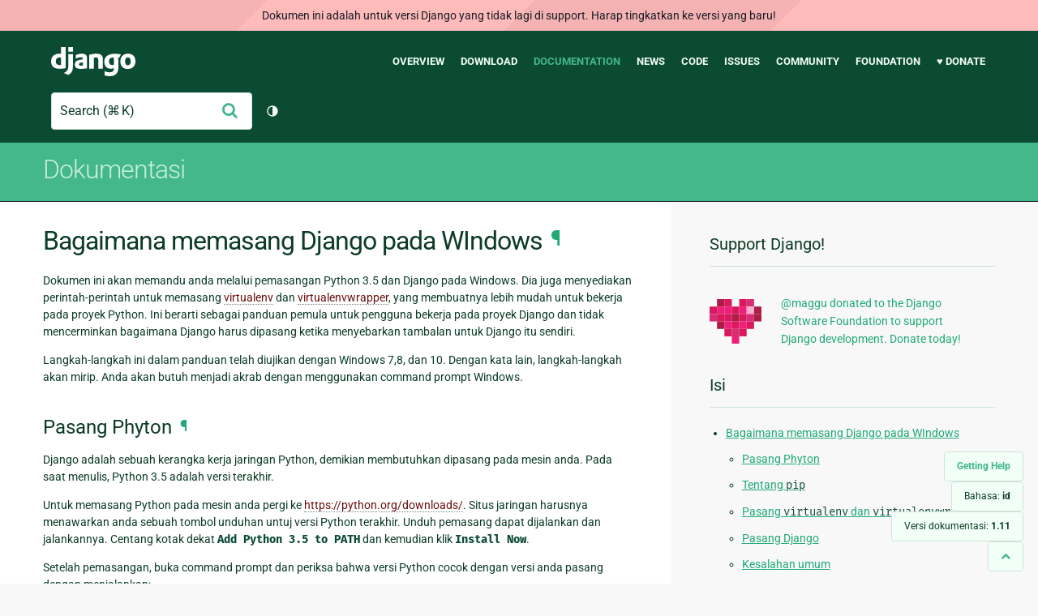

--- FILE ---
content_type: text/html; charset=utf-8
request_url: https://docs.djangoproject.com/id/1.11/howto/windows/
body_size: 7649
content:
<!DOCTYPE html>
<html lang="id">
  <head>
    <meta charset="utf-8">
    <meta http-equiv="X-UA-Compatible" content="IE=edge">
    <meta name="viewport" content="width=device-width, initial-scale=1">
    <meta name="ROBOTS" content="ALL" />
    <meta name="MSSmartTagsPreventParsing" content="true" />
    <meta name="Copyright" content="Django Software Foundation" />
    <meta name="keywords" content="Python, Django, framework, open-source" />
    <meta name="description" content="" />
    <meta name="fediverse:creator" content="@django@fosstodon.org" />
    
  
    
      
    
  
  <link rel="canonical" href="https://docs.djangoproject.com/id/6.0/howto/windows/">
  
    
      
    
    <link rel="alternate"
          hreflang="el"
          href="https://docs.djangoproject.com/el/1.11/howto/windows/">
  
    
      
    
    <link rel="alternate"
          hreflang="en"
          href="https://docs.djangoproject.com/en/1.11/howto/windows/">
  
    
      
    
    <link rel="alternate"
          hreflang="es"
          href="https://docs.djangoproject.com/es/1.11/howto/windows/">
  
    
      
    
    <link rel="alternate"
          hreflang="fr"
          href="https://docs.djangoproject.com/fr/1.11/howto/windows/">
  
    
      
    
    <link rel="alternate"
          hreflang="id"
          href="https://docs.djangoproject.com/id/1.11/howto/windows/">
  
    
      
    
    <link rel="alternate"
          hreflang="ja"
          href="https://docs.djangoproject.com/ja/1.11/howto/windows/">
  
    
      
    
    <link rel="alternate"
          hreflang="ko"
          href="https://docs.djangoproject.com/ko/1.11/howto/windows/">
  
    
      
    
    <link rel="alternate"
          hreflang="pl"
          href="https://docs.djangoproject.com/pl/1.11/howto/windows/">
  
    
      
    
    <link rel="alternate"
          hreflang="pt-br"
          href="https://docs.djangoproject.com/pt-br/1.11/howto/windows/">
  

  <link rel="search"
        type="application/opensearchdescription+xml"
        href="https://docs.djangoproject.com/id/1.11/search/description/"
        title="Dokumentasi Django">

    <!-- Favicons -->
    <link rel="apple-touch-icon" href="https://static.djangoproject.com/img/icon-touch.e4872c4da341.png">
    <link rel="icon" sizes="192x192" href="https://static.djangoproject.com/img/icon-touch.e4872c4da341.png">
    <link rel="shortcut icon" href="https://static.djangoproject.com/img/favicon.6dbf28c0650e.ico">
    <meta name="msapplication-TileColor" content="#113228">
    <meta name="msapplication-TileImage" content="https://static.djangoproject.com/img/icon-tile.b01ac0ef9f67.png">
    <meta name="theme-color" content="#0C4B33">

    
      <meta property="og:title" content="Bagaimana memasang Django pada WIndows | Dokumentasi Django" />
      <meta property="og:description" content="The web framework for perfectionists with deadlines." />
      <meta property="og:image" content="https://static.djangoproject.com/img/logos/django-logo-negative.1d528e2cb5fb.png" />
      <meta property="og:image:alt" content="Django logo" />
      <meta property="og:image:width" content="1200" />
      <meta property="og:image:height" content="546" />
      <meta property="og:image:type" content="image/png"/>
      <meta property="og:url" content="https://docs.djangoproject.com/id/1.11/howto/windows/" />
      <meta property="og:site_name" content="Django Project" />

      <meta property="twitter:creator" content="djangoproject" />
      <meta property="twitter:site" content="djangoproject" />
      <meta property="twitter:card" content="summary">
    

    <title>Bagaimana memasang Django pada WIndows | Dokumentasi Django | Django</title>

    <link rel="stylesheet" href="https://static.djangoproject.com/css/output.cec6df2d8bbd.css" >

    <script src="https://static.djangoproject.com/js/mod/switch-dark-mode.139625c684db.js"></script>
    
  </head>

  <body id="generic" class="">
    
  
    <div id="outdated-warning" class="doc-floating-warning">
      Dokumen ini adalah untuk versi Django yang tidak lagi di support. Harap tingkatkan ke versi yang baru!
    </div>
  


    <a href="#main-content" class="skip-link">Skip to main content</a>
    

<header id="top">
  <div class="container container--flex--wrap--mobile">
    <a class="logo" href="https://www.djangoproject.com/">Django</a>
    <p class="meta">The web framework for perfectionists with deadlines.</p>
    <button class="menu-button">
      <i class="icon icon-reorder"></i>
      <span class="visuallyhidden">Menu</span>
    </button>
    <nav aria-labelledby="navigation-header">
      <span id="navigation-header" class="visuallyhidden">Main navigation</span>
      <ul>
        <li>
          <a href="https://www.djangoproject.com/start/overview/">Overview</a>
        </li>
        <li>
          <a href="https://www.djangoproject.com/download/">Download</a>
        </li>
        <li class="active">
          <a href="https://docs.djangoproject.com/">Documentation</a>
        </li>
        <li>
          <a href="https://www.djangoproject.com/weblog/">News</a>
        </li>
        <li>
          <a href="https://github.com/django/django" target="_blank" rel="noopener">Code</a>
        </li>
        <li>
          <a href="https://code.djangoproject.com/">Issues</a>
        </li>
        <li>
          <a href="https://www.djangoproject.com/community/">Community</a>
        </li>
        <li>
          <a href="https://www.djangoproject.com/foundation/">Foundation</a>
        </li>
        <li>
          <a href="https://www.djangoproject.com/fundraising/">&#9829; Donate</a>
        </li>
      </ul>
    </nav>
    <div class="header-tools">
      
<search class="search form-input" aria-labelledby="docs-search-label">
  <form action="https://docs.djangoproject.com/id/1.11/search/">
    <label id="docs-search-label" class="visuallyhidden" for="id_q">Search</label>
    <input type="search" name="q" placeholder="Search" id="id_q">
    <input type="hidden" name="category" value="">

    <button type="submit">
      <i class="icon icon-search" aria-hidden="true"></i>
      <span class="visuallyhidden">Ajukan</span>
    </button>
  </form>
</search>

      

<button class="theme-toggle">
  <div class="visually-hidden theme-label-when-auto">Ganti tema (tema saat ini: otomatis)</div>
  <div class="visually-hidden theme-label-when-light">Ganti tema (tema saat ini: terang)</div>
  <div class="visually-hidden theme-label-when-dark">Ganti tema (tema saat ini: gelap)</div>

  <div class="visually-hidden">Toggle Light / Dark / Auto color theme</div>
  <svg aria-hidden="true" class="theme-icon-when-auto">
    <use xlink:href="#icon-auto" />
  </svg>
  <svg aria-hidden="true" class="theme-icon-when-dark">
    <use xlink:href="#icon-moon" />
  </svg>
  <svg aria-hidden="true" class="theme-icon-when-light">
    <use xlink:href="#icon-sun" />
  </svg>
</button>

    </div>
  </div>
</header>

    

    <section class="copy-banner">
      <div class="container 
  container--flex container--flex--wrap--mobile
">
        
  <p><a href="https://docs.djangoproject.com/id/1.11/">Dokumentasi</a></p>

      </div>
    </section>

    <div id="billboard">
      
    </div>

    <div class="container sidebar-right">
      <main id="main-content">

        
          
        

        
  <div id="version-switcher">
    <ul id="faq-link">
      <li class="current-link">
        <a href="https://docs.djangoproject.com/id/1.11/faq/help/">
          <span>Getting Help</span>
        </a>
      </li>
    </ul>
    <ul id="doc-languages" class="language-switcher doc-switcher">
      <li class="current">
        <button>Bahasa: <strong>id</strong></button>
      </li>
      
        
          <li class="other">
            
              
            
            <a href="https://docs.djangoproject.com/pt-br/1.11/howto/windows/">pt-br</a>
          </li>
        
      
        
          <li class="other">
            
              
            
            <a href="https://docs.djangoproject.com/pl/1.11/howto/windows/">pl</a>
          </li>
        
      
        
          <li class="other">
            
              
            
            <a href="https://docs.djangoproject.com/ko/1.11/howto/windows/">ko</a>
          </li>
        
      
        
          <li class="other">
            
              
            
            <a href="https://docs.djangoproject.com/ja/1.11/howto/windows/">ja</a>
          </li>
        
      
        
      
        
          <li class="other">
            
              
            
            <a href="https://docs.djangoproject.com/fr/1.11/howto/windows/">fr</a>
          </li>
        
      
        
          <li class="other">
            
              
            
            <a href="https://docs.djangoproject.com/es/1.11/howto/windows/">es</a>
          </li>
        
      
        
          <li class="other">
            
              
            
            <a href="https://docs.djangoproject.com/en/1.11/howto/windows/">en</a>
          </li>
        
      
        
          <li class="other">
            
              
            
            <a href="https://docs.djangoproject.com/el/1.11/howto/windows/">el</a>
          </li>
        
      
    </ul>

    
    <ul id="doc-versions" class="version-switcher doc-switcher">
      <li class="current ">
        <button>Versi dokumentasi:
          <strong>1.11</strong>
        </button>
      </li>
      
        
          <li class="other">
            
              
            
            <a href="https://docs.djangoproject.com/id/dev/howto/windows/">dev</a>
          </li>
        
      
        
          <li class="other">
            
              
            
            <a href="https://docs.djangoproject.com/id/6.0/howto/windows/">6.0</a>
          </li>
        
      
        
          <li class="other">
            
              
            
            <a href="https://docs.djangoproject.com/id/5.2/howto/windows/">5.2</a>
          </li>
        
      
        
          <li class="other">
            
              
            
            <a href="https://docs.djangoproject.com/id/5.1/howto/windows/">5.1</a>
          </li>
        
      
        
          <li class="other">
            
              
            
            <a href="https://docs.djangoproject.com/id/5.0/howto/windows/">5.0</a>
          </li>
        
      
        
          <li class="other">
            
              
            
            <a href="https://docs.djangoproject.com/id/4.2/howto/windows/">4.2</a>
          </li>
        
      
        
          <li class="other">
            
              
            
            <a href="https://docs.djangoproject.com/id/4.1/howto/windows/">4.1</a>
          </li>
        
      
        
          <li class="other">
            
              
            
            <a href="https://docs.djangoproject.com/id/4.0/howto/windows/">4.0</a>
          </li>
        
      
        
          <li class="other">
            
              
            
            <a href="https://docs.djangoproject.com/id/3.2/howto/windows/">3.2</a>
          </li>
        
      
        
          <li class="other">
            
              
            
            <a href="https://docs.djangoproject.com/id/3.1/howto/windows/">3.1</a>
          </li>
        
      
        
          <li class="other">
            
              
            
            <a href="https://docs.djangoproject.com/id/3.0/howto/windows/">3.0</a>
          </li>
        
      
        
          <li class="other">
            
              
            
            <a href="https://docs.djangoproject.com/id/2.2/howto/windows/">2.2</a>
          </li>
        
      
        
          <li class="other">
            
              
            
            <a href="https://docs.djangoproject.com/id/2.1/howto/windows/">2.1</a>
          </li>
        
      
        
          <li class="other">
            
              
            
            <a href="https://docs.djangoproject.com/id/2.0/howto/windows/">2.0</a>
          </li>
        
      
        
      
        
          <li class="other">
            
              
            
            <a href="https://docs.djangoproject.com/id/1.10/howto/windows/">1.10</a>
          </li>
        
      
    </ul>
    <ul id="backtotop-link">
      <li class="current-link">
        <a href="#top" aria-label="Back to top" class="icon-chevron-up-align"><i class="icon icon-chevron-up"></i></a>
      </li>
    </ul>
  </div>

  
    <article id="docs-content">
      <div class="section" id="s-how-to-install-django-on-windows">
<span id="how-to-install-django-on-windows"></span><h1>Bagaimana memasang Django pada WIndows<a class="headerlink" href="#how-to-install-django-on-windows" title="Link permanen untuk headline ini">¶</a></h1>
<p>Dokumen ini akan memandu anda melalui pemasangan Python 3.5 dan Django pada Windows. Dia juga menyediakan perintah-perintah untuk memasang  <a class="reference external" href="https://pypi.python.org/pypi/virtualenv">virtualenv</a> dan <a class="reference external" href="https://pypi.python.org/pypi/virtualenvwrapper-win">virtualenvwrapper</a>, yang membuatnya lebih mudah untuk bekerja pada proyek Python. Ini berarti sebagai panduan pemula untuk pengguna bekerja pada proyek Django dan tidak mencerminkan bagaimana Django harus dipasang ketika menyebarkan tambalan untuk Django itu sendiri.</p>
<p>Langkah-langkah ini dalam panduan telah diujikan dengan Windows 7,8, dan 10. Dengan kata lain, langkah-langkah akan mirip. Anda akan butuh menjadi akrab dengan menggunakan command prompt Windows.</p>
<div class="section" id="s-install-python">
<span id="install-python"></span><h2>Pasang Phyton<a class="headerlink" href="#install-python" title="Link permanen untuk headline ini">¶</a></h2>
<p>Django adalah sebuah kerangka kerja jaringan Python, demikian membutuhkan dipasang pada mesin anda. Pada saat menulis, Python 3.5 adalah versi terakhir.</p>
<p>Untuk memasang Python pada mesin anda pergi ke <a class="reference external" href="https://python.org/downloads/">https://python.org/downloads/</a>. Situs jaringan harusnya menawarkan anda sebuah tombol unduhan untuj versi Python terakhir. Unduh pemasang dapat dijalankan dan jalankannya. Centang kotak dekat <code class="docutils literal"><span class="pre">Add</span> <span class="pre">Python</span> <span class="pre">3.5</span> <span class="pre">to</span> <span class="pre">PATH</span></code> dan kemudian klik <code class="docutils literal"><span class="pre">Install</span> <span class="pre">Now</span></code>.</p>
<p>Setelah pemasangan, buka command prompt dan periksa bahwa versi Python cocok dengan versi anda pasang dengan menjalankan:</p>
<div class="highlight-default"><div class="highlight"><pre><span></span><span class="n">python</span> <span class="o">--</span><span class="n">version</span>
</pre></div>
</div>
</div>
<div class="section" id="s-about-pip">
<span id="about-pip"></span><h2>Tentang <code class="docutils literal"><span class="pre">pip</span></code><a class="headerlink" href="#about-pip" title="Link permanen untuk headline ini">¶</a></h2>
<p><a class="reference external" href="https://pypi.python.org/pypi/pip">pip</a> adalah sebuah pengelola paet untuk Python. Dia membuat memasang dan mencopot paket Python (seperti Django!) sangat mudah. Untuk sisa dari pemasangan, kami akan menggunakan <code class="docutils literal"><span class="pre">pip</span></code> untuk memasang paket Python dari baris perintah.</p>
<p>Untuk memasang pip pada mesin anda, pergi ke <a class="reference external" href="https://pip.pypa.io/en/latest/installing/">https://pip.pypa.io/en/latest/installing/</a>, dan ikuti petunjuk <code class="docutils literal"><span class="pre">Installing</span> <span class="pre">with</span> <span class="pre">get-pip.py</span></code>.</p>
</div>
<div class="section" id="s-install-virtualenv-and-virtualenvwrapper">
<span id="install-virtualenv-and-virtualenvwrapper"></span><h2>Pasang <code class="docutils literal"><span class="pre">virtualenv</span></code> dan <code class="docutils literal"><span class="pre">virtualenvwrapper</span></code><a class="headerlink" href="#install-virtualenv-and-virtualenvwrapper" title="Link permanen untuk headline ini">¶</a></h2>
<p><a class="reference external" href="https://pypi.python.org/pypi/virtualenv">virtualenv</a> dan <a class="reference external" href="https://pypi.python.org/pypi/virtualenvwrapper-win">virtualenvwrapper</a> menyediakan sebuah lingkungan khusus untuk setiap proyek Django anda buat. Selagi bukan kewajiban, ini dipertimbangkan sebagai praktik terbaik dan akan menghemat waktu anda di masa depan ketika anda sudah siap menyebarkan proyek anda. Cukup ketik:</p>
<div class="highlight-default"><div class="highlight"><pre><span></span><span class="n">pip</span> <span class="n">install</span> <span class="n">virtualenvwrapper</span><span class="o">-</span><span class="n">win</span>
</pre></div>
</div>
<p>Kemudian buat lingkungan maya untuk proyek anda:</p>
<div class="highlight-default"><div class="highlight"><pre><span></span><span class="n">mkvirtualenv</span> <span class="n">myproject</span>
</pre></div>
</div>
<p>Lingkungan maya akan diaktifkan otomatis dan anda akan melihat &quot;(myproject)&quot; dekat dengan command prompt untuk menandai itu. Jika anda mulai command prompt baru, anda akan butuh mengaktifkan lingkungan kembali menggunakan:</p>
<div class="highlight-default"><div class="highlight"><pre><span></span><span class="n">workon</span> <span class="n">myproject</span>
</pre></div>
</div>
</div>
<div class="section" id="s-install-django">
<span id="install-django"></span><h2>Pasang Django<a class="headerlink" href="#install-django" title="Link permanen untuk headline ini">¶</a></h2>
<p>Django dapat dipasang dengan mudah menggunakan <code class="docutils literal"><span class="pre">pip</span></code> dalam lingkungan maya anda.</p>
<p>Di command prompt, pastikan lignkungan maya anda aktif, dan jalankan perintah berikut:</p>
<div class="highlight-default"><div class="highlight"><pre><span></span><span class="n">pip</span> <span class="n">install</span> <span class="n">django</span>
</pre></div>
</div>
<p>Ini akan mengunduh dan memasang terbitan Django terakhir.</p>
<p>Setelah pemasangan lengkap, anda dapat memeriksa pemasangan Django anda dengan menjalankan <code class="docutils literal"><span class="pre">django-admin</span> <span class="pre">--version</span></code> di command prompt.</p>
<p>Lihat <a class="reference internal" href="../../topics/install/#database-installation"><span class="std std-ref">Dapatkan basisdata anda berjalan</span></a> untuk informasi pada pemasangan basisdata dengan Django.</p>
</div>
<div class="section" id="s-common-pitfalls">
<span id="common-pitfalls"></span><h2>Kesalahan umum<a class="headerlink" href="#common-pitfalls" title="Link permanen untuk headline ini">¶</a></h2>
<ul>
<li><p class="first">Jika <code class="docutils literal"><span class="pre">django-admin</span></code> hanya menampilkan teks bantuan tidak perduli argumen apa yang diberikan, ada kemungkinan masalah dengan berkas terkait di Windows. Periksa jika ada lagi dari satu kumpulan lingkungan variabel untuk menjalankan tulisan Python dalam  <code class="docutils literal"><span class="pre">PATH</span></code>. Ini biasanya muncul ketika ada lebih dari satu versi Python terpasang.</p>
</li>
<li><p class="first">Jika anda sedang terhubung ke internet di belakang proxy, kemungkinan menjadi masalah dalam menjalankan perintah <code class="docutils literal"><span class="pre">pip</span> <span class="pre">install</span> <span class="pre">django</span></code>. Setel lingkungan variabel untuk konfigurasi proxy dalam command prompt sebagai berikut:</p>
<div class="highlight-default"><div class="highlight"><pre><span></span><span class="nb">set</span> <span class="n">http_proxy</span><span class="o">=</span><span class="n">http</span><span class="p">:</span><span class="o">//</span><span class="n">username</span><span class="p">:</span><span class="n">password</span><span class="nd">@proxyserver</span><span class="p">:</span><span class="n">proxyport</span>
<span class="nb">set</span> <span class="n">https_proxy</span><span class="o">=</span><span class="n">https</span><span class="p">:</span><span class="o">//</span><span class="n">username</span><span class="p">:</span><span class="n">password</span><span class="nd">@proxyserver</span><span class="p">:</span><span class="n">proxyport</span>
</pre></div>
</div>
</li>
</ul>
</div>
</div>

    </article>
  

  
    <nav class="browse-horizontal" aria-labelledby="browse-horizontal-header">
      <span id="browse-horizontal-header" class="visuallyhidden">Previous page and next page</span>
      
        <div class="left"><a rel="prev" href="../static-files/deployment/"><i class="icon icon-chevron-left"></i> menyebarkan berkas tetap</a></div>
      
      
        <div class="right"><a rel="next" href="../writing-migrations/">Menulis perpindahan basisdata <i class="icon icon-chevron-right"></i></a></div>
      
    </nav>
  


        <a href="#top" class="backtotop"><i class="icon icon-chevron-up"></i> Back to Top</a>
      </main>

      
  <div role="complementary">
    <h2 class="visuallyhidden" id="aside-header">Informasi Tambahan</h2>

    


  <div class="fundraising-sidebar">
    <h3>Support Django!</h3>

    <div class="small-heart">
      <img src="https://static.djangoproject.com/img/fundraising-heart.cd6bb84ffd33.svg" alt="Support Django!" />
    </div>

    <div class="small-cta">
      <ul class="list-links-small">
        <li><a href="https://www.djangoproject.com/fundraising/">
          @maggu donated to the Django Software Foundation to support Django development. Donate today!
        </a></li>
      </ul>
    </div>
  </div>



    
      <h3>Isi</h3>
      
        <ul>
<li><a class="reference internal" href="#">Bagaimana memasang Django pada WIndows</a><ul>
<li><a class="reference internal" href="#install-python">Pasang Phyton</a></li>
<li><a class="reference internal" href="#about-pip">Tentang <code class="docutils literal"><span class="pre">pip</span></code></a></li>
<li><a class="reference internal" href="#install-virtualenv-and-virtualenvwrapper">Pasang <code class="docutils literal"><span class="pre">virtualenv</span></code> dan <code class="docutils literal"><span class="pre">virtualenvwrapper</span></code></a></li>
<li><a class="reference internal" href="#install-django">Pasang Django</a></li>
<li><a class="reference internal" href="#common-pitfalls">Kesalahan umum</a></li>
</ul>
</li>
</ul>

      
    

    
      <nav aria-labelledby="browse-header">
        <h3 id="browse-header">Cari</h3>
        <ul>
          
            
              <li>Sebelumnya: <a rel="prev" href="../static-files/deployment/">menyebarkan berkas tetap</a></li>
            
            
              <li>Selanjutnya: <a rel="next" href="../writing-migrations/">Menulis perpindahan basisdata</a></li>
            
            <li><a href="https://docs.djangoproject.com/id/1.11/contents/">Daftar isi</a></li>
            
              <li><a href="https://docs.djangoproject.com/id/1.11/genindex/">Indeks Umum</a></li>
            
              <li><a href="https://docs.djangoproject.com/id/1.11/py-modindex/">Indeks Modul Python</a></li>
            
          
        </ul>
      </nav>
    

    
      <nav aria-labelledby="breadcrumbs-header">
        <h3 id="breadcrumbs-header">Anda berada di:</h3>
        <ul>
          <li>
            <a href="https://docs.djangoproject.com/id/1.11/">Dokumentasi Django 1.11</a>
            
              <ul><li><a href="../">Panduan &quot;Bagaimana&quot;</a>
            
            <ul><li>Bagaimana memasang Django pada WIndows</li></ul>
            </li></ul>
          </li>
        </ul>
      </nav>
    

    
      <section aria-labelledby="getting-help-sidebar">
        <h3 id="getting-help-sidebar">Mendapatkan bantuan</h3>
        <dl class="list-links">
          <dt><a href="https://docs.djangoproject.com/id/1.11/faq/">FAQ</a></dt>
          <dd>Coba FAQ -- yang menjawab banyak pertanyaan-pertanyaan umum.</dd>

          <dt><a href="https://docs.djangoproject.com/en/stable/genindex/">Indeks</a>, <a href="https://docs.djangoproject.com/en/stable/py-modindex/">Indeks Modul</a>, or <a href="https://docs.djangoproject.com/en/stable/contents/">Daftar Isi</a></dt>
          <dd>Mudah digunakan untuk mencari informasi yang lebih spesifik.</dd>

          <dt><a href="https://chat.djangoproject.com">Django Discord Server</a></dt>
          <dd>Join the Django Discord Community.</dd>

          <dt><a href="https://forum.djangoproject.com/">Official Django Forum</a></dt>
          <dd>Join the community on the Django Forum.</dd>

          <dt><a href="https://code.djangoproject.com/">Ticket tracker</a></dt>
          <dd>Laporkan kesalahan pada Django atau Dokumentasi Django pada pelacak tiket kami.</dd>
        </dl>
      </section>
    

    
      <section aria-labelledby="links-wrapper-header">
        <h3 id="links-wrapper-header">Unduh:</h3>
        <p>
          Offline(Django 1.11):
          <a href="https://media.djangoproject.com/docs/django-docs-1.11-id.zip">HTML</a> |
          <a href="https://media.readthedocs.org/pdf/django/1.11.x/django.pdf">PDF</a> |
          <a href="https://media.readthedocs.org/epub/django/1.11.x/django.epub">ePub</a>
          <br>
          <span class="quiet">
            Disediakan oleh <a href="https://readthedocs.org/">Read the Docs</a>.
          </span>
        </p>
      </section>
    

    
  <div class="corporate-members">
    <h3>Diamond and Platinum Members</h3>
    
      <div class="clearfix">
        <div class="member-logo">
          <a href="https://jb.gg/ybja10" title="JetBrains">
            <img src="https://media.djangoproject.com/cache/c0/ea/c0ea128467983e64aab91cd27e7918c0.png" alt="JetBrains" />
          </a>
        </div>
        <div class="small-cta">
          <ul class="list-links-small">
            <li><strong>JetBrains</strong></li>
            <li><a href="https://jb.gg/ybja10" title="JetBrains">
              JetBrains delivers intelligent software solutions that make developers more productive by simplifying their challenging tasks, automating the routine, and helping them adopt the best development practices. PyCharm is the Python IDE for Professional Developers by JetBrains providing a complete set of tools for productive Python, Web and scientific development.
            </a></li>
          </ul>
        </div>
      </div>
    
      <div class="clearfix">
        <div class="member-logo">
          <a href="https://sentry.io/for/django/" title="Sentry">
            <img src="https://media.djangoproject.com/cache/7a/f9/7af9c770dc49465739a82c91a0eb3d51.png" alt="Sentry" />
          </a>
        </div>
        <div class="small-cta">
          <ul class="list-links-small">
            <li><strong>Sentry</strong></li>
            <li><a href="https://sentry.io/for/django/" title="Sentry">
              Monitor your Django Code
Resolve performance bottlenecks and errors using monitoring, replays, logs and Seer an AI agent for debugging.
            </a></li>
          </ul>
        </div>
      </div>
    
      <div class="clearfix">
        <div class="member-logo">
          <a href="https://kraken.tech" title="Kraken Tech">
            <img src="https://media.djangoproject.com/cache/71/4b/714b3473ed0cf3665f6b894d3be9491e.png" alt="Kraken Tech" />
          </a>
        </div>
        <div class="small-cta">
          <ul class="list-links-small">
            <li><strong>Kraken Tech</strong></li>
            <li><a href="https://kraken.tech" title="Kraken Tech">
              Kraken is the most-loved operating system for energy. Powered by our Utility-Grade AI™ and deep industry know-how, we help utilities transform their technology and operations so they can lead the energy transition. Delivering better outcomes from generation through distribution to supply, Kraken powers 70+ million accounts worldwide, and is on a mission to make a big, green dent in the universe.
            </a></li>
          </ul>
        </div>
      </div>
    
  </div>


  </div>

      

    </div>

     
     

    
    
    

    <!-- SVGs -->
    <svg xmlns="http://www.w3.org/2000/svg">
      <symbol viewBox="0 0 24 24" id="icon-auto"><path d="M0 0h24v24H0z" fill="currentColor"/><path d="M12 22C6.477 22 2 17.523 2 12S6.477 2 12 2s10 4.477 10 10-4.477 10-10 10zm0-2V4a8 8 0 1 0 0 16z"/></symbol>
      <symbol viewBox="0 0 24 24" id="icon-moon"><path d="M0 0h24v24H0z" fill="currentColor"/><path d="M10 7a7 7 0 0 0 12 4.9v.1c0 5.523-4.477 10-10 10S2 17.523 2 12 6.477 2 12 2h.1A6.979 6.979 0 0 0 10 7zm-6 5a8 8 0 0 0 15.062 3.762A9 9 0 0 1 8.238 4.938 7.999 7.999 0 0 0 4 12z"/></symbol>
      <symbol viewBox="0 0 24 24" id="icon-sun"><path d="M0 0h24v24H0z" fill="currentColor"/><path d="M12 18a6 6 0 1 1 0-12 6 6 0 0 1 0 12zm0-2a4 4 0 1 0 0-8 4 4 0 0 0 0 8zM11 1h2v3h-2V1zm0 19h2v3h-2v-3zM3.515 4.929l1.414-1.414L7.05 5.636 5.636 7.05 3.515 4.93zM16.95 18.364l1.414-1.414 2.121 2.121-1.414 1.414-2.121-2.121zm2.121-14.85l1.414 1.415-2.121 2.121-1.414-1.414 2.121-2.121zM5.636 16.95l1.414 1.414-2.121 2.121-1.414-1.414 2.121-2.121zM23 11v2h-3v-2h3zM4 11v2H1v-2h3z"/></symbol>
    </svg>
    <!-- END SVGs -->

    
      

<footer>
  <div class="subfooter">
    <div class="container">
      <h2 class="visuallyhidden">Django Links</h2>
      <div class="column-container">
        <div class="col-learn-more">
          <h3>Learn More</h3>
          <ul>
            <li><a href="https://www.djangoproject.com/start/overview/">About Django</a></li>
            
            <li><a href="https://www.djangoproject.com/start/">Getting Started with Django</a></li>
            <li><a href="https://www.djangoproject.com/foundation/teams/">Team Organization</a></li>
            <li><a href="https://www.djangoproject.com/foundation/">Django Software Foundation</a></li>
            <li><a href="https://www.djangoproject.com/conduct/">Code of Conduct</a></li>
            <li><a href="https://www.djangoproject.com/diversity/">Diversity Statement</a></li>
          </ul>
        </div>

        <div class="col-get-involved">
          <h3>Get Involved</h3>
          <ul>
            <li><a href="https://www.djangoproject.com/community/">Join a Group</a></li>
            <li><a href="https://docs.djangoproject.com/en/dev/internals/contributing/">Contribute
              to Django</a></li>
            <li><a
              href="https://docs.djangoproject.com/en/dev/internals/contributing/bugs-and-features/">Submit
              a Bug</a></li>
            <li><a
              href="https://docs.djangoproject.com/en/dev/internals/security/#reporting-security-issues">Report
              a Security Issue</a></li>
            <li><a href="https://www.djangoproject.com/foundation/individual-members/">Individual membership</a></li>
          </ul>
        </div>

        <div class="col-get-help">
          <h3>Get Help</h3>
          <ul>
            <li><a href="https://docs.djangoproject.com/en/stable/faq/">Getting Help FAQ</a>
            </li>
            <li><a href="https://chat.djangoproject.com" target="_blank">Django Discord</a></li>
            <li><a href="https://forum.djangoproject.com/" target="_blank">Official Django Forum</a></li>
          </ul>
        </div>

        <div class="col-follow-us">
          <h3>Follow Us</h3>
          <ul>
            <li><a href="https://github.com/django">GitHub</a></li>
            <li><a href="https://x.com/djangoproject">X</a></li>
            <li><a href="https://fosstodon.org/@django" rel="me">Fediverse (Mastodon)</a></li>
            <li><a href="https://bsky.app/profile/djangoproject.com">Bluesky</a></li>
            <li><a href="https://www.linkedin.com/company/django-software-foundation">LinkedIn</a></li>
            <li><a href="https://www.djangoproject.com/rss/weblog/">News RSS</a></li>
          </ul>
        </div>

        <div class="col-support-us">
          <h3>Support Us</h3>
          <ul>
            <li><a href="https://www.djangoproject.com/fundraising/">Sponsor Django</a></li>
            <li><a href="https://www.djangoproject.com/foundation/corporate-members/">Corporate membership</a></li>
            <li><a href="https://django.threadless.com/" target="_blank">Official merchandise store</a></li>
            <li><a href="https://www.djangoproject.com/fundraising/#benevity-giving">Benevity Workplace Giving Program</a></li>
          </ul>
        </div>
      </div>
    </div>
  </div>
  <div class="footer">
    <div class="container">
      <div class="footer-logo">
        <a class="logo" href="https://www.djangoproject.com/">Django</a>
      </div>
      <ul class="thanks">
        <li>
          <span>Hosting by</span> <a class="in-kind-donors" href="https://www.djangoproject.com/fundraising/#in-kind-donors">In-kind
            donors</a>
        </li>
        <li class="design"><span>Design by</span> <a class="threespot" href="https://www.threespot.com">Threespot</a>
          <span class="ampersand">&amp;</span> <a class="andrevv" href="http://andrevv.com/">andrevv</a></li>
      </ul>
      <p class="copyright">&copy; 2005-2026
        <a href="https://www.djangoproject.com/foundation/"> Django Software
          Foundation</a> and individual contributors. Django is a
        <a href="https://www.djangoproject.com/trademarks/">registered
          trademark</a> of the Django Software Foundation.
      </p>
    </div>
  </div>

</footer>

    

    
      
      <script>
        function extless(input) {
          return input.replace(/(.*)\.[^.]+$/, '$1');
        }
        var require = {
          shim: {
            'jquery': [],
            'stripe': {
              exports: 'Stripe'
            }
          },
          paths: {
            "jquery": extless("https://static.djangoproject.com/js/lib/jquery.min.5790ead7ad3b.js"),
            "mod/list-collapsing": extless("https://static.djangoproject.com/js/mod/list-collapsing.2d844151b2ec.js"),
            "mod/stripe-change-card": extless("https://static.djangoproject.com/js/mod/stripe-change-card.eaa0afc324e9.js"),
            "mod/switch-dark-mode": extless("https://static.djangoproject.com/js/mod/switch-dark-mode.139625c684db.js"),
            "stripe-checkout": "https://checkout.stripe.com/checkout",
            "stripe": "https://js.stripe.com/v3/?" // ? needed due to require.js
          }
        };
      </script>
      <script data-main="https://static.djangoproject.com/js/main.8677b21133eb.js" src="https://static.djangoproject.com/js/lib/require.177879fbe7dd.js"></script>
      <script src="https://static.djangoproject.com/js/djangoproject.65e74d236642.js"></script>
    
  </body>
</html>
